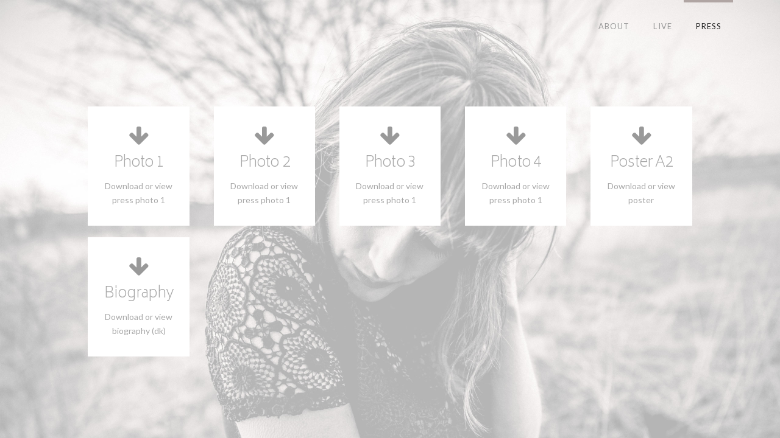

--- FILE ---
content_type: text/html; charset=UTF-8
request_url: http://www.anjakickbusch.com/press/
body_size: 7461
content:





<!DOCTYPE html>
<!--[if IE 9]><html class="no-js ie9" lang="en-GB"><![endif]-->
<!--[if gt IE 9]><!--><html class="no-js" lang="en-GB"><!--<![endif]-->

<head>
  
<meta charset="UTF-8">
<meta name="viewport" content="width=device-width, initial-scale=1.0">
<title>Press | Anja Kickbusch</title>
<link rel="pingback" href="http://www.anjakickbusch.com/xmlrpc.php"><meta name='robots' content='max-image-preview:large' />
<link rel='dns-prefetch' href='//fonts.googleapis.com' />
<link rel="alternate" type="application/rss+xml" title="Anja Kickbusch &raquo; Feed" href="http://www.anjakickbusch.com/feed/" />
<link rel="alternate" type="application/rss+xml" title="Anja Kickbusch &raquo; Comments Feed" href="http://www.anjakickbusch.com/comments/feed/" />
<script type="text/javascript">
window._wpemojiSettings = {"baseUrl":"https:\/\/s.w.org\/images\/core\/emoji\/14.0.0\/72x72\/","ext":".png","svgUrl":"https:\/\/s.w.org\/images\/core\/emoji\/14.0.0\/svg\/","svgExt":".svg","source":{"concatemoji":"http:\/\/www.anjakickbusch.com\/wp-includes\/js\/wp-emoji-release.min.js?ver=6.1.9"}};
/*! This file is auto-generated */
!function(e,a,t){var n,r,o,i=a.createElement("canvas"),p=i.getContext&&i.getContext("2d");function s(e,t){var a=String.fromCharCode,e=(p.clearRect(0,0,i.width,i.height),p.fillText(a.apply(this,e),0,0),i.toDataURL());return p.clearRect(0,0,i.width,i.height),p.fillText(a.apply(this,t),0,0),e===i.toDataURL()}function c(e){var t=a.createElement("script");t.src=e,t.defer=t.type="text/javascript",a.getElementsByTagName("head")[0].appendChild(t)}for(o=Array("flag","emoji"),t.supports={everything:!0,everythingExceptFlag:!0},r=0;r<o.length;r++)t.supports[o[r]]=function(e){if(p&&p.fillText)switch(p.textBaseline="top",p.font="600 32px Arial",e){case"flag":return s([127987,65039,8205,9895,65039],[127987,65039,8203,9895,65039])?!1:!s([55356,56826,55356,56819],[55356,56826,8203,55356,56819])&&!s([55356,57332,56128,56423,56128,56418,56128,56421,56128,56430,56128,56423,56128,56447],[55356,57332,8203,56128,56423,8203,56128,56418,8203,56128,56421,8203,56128,56430,8203,56128,56423,8203,56128,56447]);case"emoji":return!s([129777,127995,8205,129778,127999],[129777,127995,8203,129778,127999])}return!1}(o[r]),t.supports.everything=t.supports.everything&&t.supports[o[r]],"flag"!==o[r]&&(t.supports.everythingExceptFlag=t.supports.everythingExceptFlag&&t.supports[o[r]]);t.supports.everythingExceptFlag=t.supports.everythingExceptFlag&&!t.supports.flag,t.DOMReady=!1,t.readyCallback=function(){t.DOMReady=!0},t.supports.everything||(n=function(){t.readyCallback()},a.addEventListener?(a.addEventListener("DOMContentLoaded",n,!1),e.addEventListener("load",n,!1)):(e.attachEvent("onload",n),a.attachEvent("onreadystatechange",function(){"complete"===a.readyState&&t.readyCallback()})),(e=t.source||{}).concatemoji?c(e.concatemoji):e.wpemoji&&e.twemoji&&(c(e.twemoji),c(e.wpemoji)))}(window,document,window._wpemojiSettings);
</script>
<style type="text/css">
img.wp-smiley,
img.emoji {
	display: inline !important;
	border: none !important;
	box-shadow: none !important;
	height: 1em !important;
	width: 1em !important;
	margin: 0 0.07em !important;
	vertical-align: -0.1em !important;
	background: none !important;
	padding: 0 !important;
}
</style>
	<link rel='stylesheet' id='wp-block-library-css' href='http://www.anjakickbusch.com/wp-includes/css/dist/block-library/style.min.css?ver=6.1.9' type='text/css' media='all' />
<link rel='stylesheet' id='classic-theme-styles-css' href='http://www.anjakickbusch.com/wp-includes/css/classic-themes.min.css?ver=1' type='text/css' media='all' />
<style id='global-styles-inline-css' type='text/css'>
body{--wp--preset--color--black: #000000;--wp--preset--color--cyan-bluish-gray: #abb8c3;--wp--preset--color--white: #ffffff;--wp--preset--color--pale-pink: #f78da7;--wp--preset--color--vivid-red: #cf2e2e;--wp--preset--color--luminous-vivid-orange: #ff6900;--wp--preset--color--luminous-vivid-amber: #fcb900;--wp--preset--color--light-green-cyan: #7bdcb5;--wp--preset--color--vivid-green-cyan: #00d084;--wp--preset--color--pale-cyan-blue: #8ed1fc;--wp--preset--color--vivid-cyan-blue: #0693e3;--wp--preset--color--vivid-purple: #9b51e0;--wp--preset--gradient--vivid-cyan-blue-to-vivid-purple: linear-gradient(135deg,rgba(6,147,227,1) 0%,rgb(155,81,224) 100%);--wp--preset--gradient--light-green-cyan-to-vivid-green-cyan: linear-gradient(135deg,rgb(122,220,180) 0%,rgb(0,208,130) 100%);--wp--preset--gradient--luminous-vivid-amber-to-luminous-vivid-orange: linear-gradient(135deg,rgba(252,185,0,1) 0%,rgba(255,105,0,1) 100%);--wp--preset--gradient--luminous-vivid-orange-to-vivid-red: linear-gradient(135deg,rgba(255,105,0,1) 0%,rgb(207,46,46) 100%);--wp--preset--gradient--very-light-gray-to-cyan-bluish-gray: linear-gradient(135deg,rgb(238,238,238) 0%,rgb(169,184,195) 100%);--wp--preset--gradient--cool-to-warm-spectrum: linear-gradient(135deg,rgb(74,234,220) 0%,rgb(151,120,209) 20%,rgb(207,42,186) 40%,rgb(238,44,130) 60%,rgb(251,105,98) 80%,rgb(254,248,76) 100%);--wp--preset--gradient--blush-light-purple: linear-gradient(135deg,rgb(255,206,236) 0%,rgb(152,150,240) 100%);--wp--preset--gradient--blush-bordeaux: linear-gradient(135deg,rgb(254,205,165) 0%,rgb(254,45,45) 50%,rgb(107,0,62) 100%);--wp--preset--gradient--luminous-dusk: linear-gradient(135deg,rgb(255,203,112) 0%,rgb(199,81,192) 50%,rgb(65,88,208) 100%);--wp--preset--gradient--pale-ocean: linear-gradient(135deg,rgb(255,245,203) 0%,rgb(182,227,212) 50%,rgb(51,167,181) 100%);--wp--preset--gradient--electric-grass: linear-gradient(135deg,rgb(202,248,128) 0%,rgb(113,206,126) 100%);--wp--preset--gradient--midnight: linear-gradient(135deg,rgb(2,3,129) 0%,rgb(40,116,252) 100%);--wp--preset--duotone--dark-grayscale: url('#wp-duotone-dark-grayscale');--wp--preset--duotone--grayscale: url('#wp-duotone-grayscale');--wp--preset--duotone--purple-yellow: url('#wp-duotone-purple-yellow');--wp--preset--duotone--blue-red: url('#wp-duotone-blue-red');--wp--preset--duotone--midnight: url('#wp-duotone-midnight');--wp--preset--duotone--magenta-yellow: url('#wp-duotone-magenta-yellow');--wp--preset--duotone--purple-green: url('#wp-duotone-purple-green');--wp--preset--duotone--blue-orange: url('#wp-duotone-blue-orange');--wp--preset--font-size--small: 13px;--wp--preset--font-size--medium: 20px;--wp--preset--font-size--large: 36px;--wp--preset--font-size--x-large: 42px;--wp--preset--spacing--20: 0.44rem;--wp--preset--spacing--30: 0.67rem;--wp--preset--spacing--40: 1rem;--wp--preset--spacing--50: 1.5rem;--wp--preset--spacing--60: 2.25rem;--wp--preset--spacing--70: 3.38rem;--wp--preset--spacing--80: 5.06rem;}:where(.is-layout-flex){gap: 0.5em;}body .is-layout-flow > .alignleft{float: left;margin-inline-start: 0;margin-inline-end: 2em;}body .is-layout-flow > .alignright{float: right;margin-inline-start: 2em;margin-inline-end: 0;}body .is-layout-flow > .aligncenter{margin-left: auto !important;margin-right: auto !important;}body .is-layout-constrained > .alignleft{float: left;margin-inline-start: 0;margin-inline-end: 2em;}body .is-layout-constrained > .alignright{float: right;margin-inline-start: 2em;margin-inline-end: 0;}body .is-layout-constrained > .aligncenter{margin-left: auto !important;margin-right: auto !important;}body .is-layout-constrained > :where(:not(.alignleft):not(.alignright):not(.alignfull)){max-width: var(--wp--style--global--content-size);margin-left: auto !important;margin-right: auto !important;}body .is-layout-constrained > .alignwide{max-width: var(--wp--style--global--wide-size);}body .is-layout-flex{display: flex;}body .is-layout-flex{flex-wrap: wrap;align-items: center;}body .is-layout-flex > *{margin: 0;}:where(.wp-block-columns.is-layout-flex){gap: 2em;}.has-black-color{color: var(--wp--preset--color--black) !important;}.has-cyan-bluish-gray-color{color: var(--wp--preset--color--cyan-bluish-gray) !important;}.has-white-color{color: var(--wp--preset--color--white) !important;}.has-pale-pink-color{color: var(--wp--preset--color--pale-pink) !important;}.has-vivid-red-color{color: var(--wp--preset--color--vivid-red) !important;}.has-luminous-vivid-orange-color{color: var(--wp--preset--color--luminous-vivid-orange) !important;}.has-luminous-vivid-amber-color{color: var(--wp--preset--color--luminous-vivid-amber) !important;}.has-light-green-cyan-color{color: var(--wp--preset--color--light-green-cyan) !important;}.has-vivid-green-cyan-color{color: var(--wp--preset--color--vivid-green-cyan) !important;}.has-pale-cyan-blue-color{color: var(--wp--preset--color--pale-cyan-blue) !important;}.has-vivid-cyan-blue-color{color: var(--wp--preset--color--vivid-cyan-blue) !important;}.has-vivid-purple-color{color: var(--wp--preset--color--vivid-purple) !important;}.has-black-background-color{background-color: var(--wp--preset--color--black) !important;}.has-cyan-bluish-gray-background-color{background-color: var(--wp--preset--color--cyan-bluish-gray) !important;}.has-white-background-color{background-color: var(--wp--preset--color--white) !important;}.has-pale-pink-background-color{background-color: var(--wp--preset--color--pale-pink) !important;}.has-vivid-red-background-color{background-color: var(--wp--preset--color--vivid-red) !important;}.has-luminous-vivid-orange-background-color{background-color: var(--wp--preset--color--luminous-vivid-orange) !important;}.has-luminous-vivid-amber-background-color{background-color: var(--wp--preset--color--luminous-vivid-amber) !important;}.has-light-green-cyan-background-color{background-color: var(--wp--preset--color--light-green-cyan) !important;}.has-vivid-green-cyan-background-color{background-color: var(--wp--preset--color--vivid-green-cyan) !important;}.has-pale-cyan-blue-background-color{background-color: var(--wp--preset--color--pale-cyan-blue) !important;}.has-vivid-cyan-blue-background-color{background-color: var(--wp--preset--color--vivid-cyan-blue) !important;}.has-vivid-purple-background-color{background-color: var(--wp--preset--color--vivid-purple) !important;}.has-black-border-color{border-color: var(--wp--preset--color--black) !important;}.has-cyan-bluish-gray-border-color{border-color: var(--wp--preset--color--cyan-bluish-gray) !important;}.has-white-border-color{border-color: var(--wp--preset--color--white) !important;}.has-pale-pink-border-color{border-color: var(--wp--preset--color--pale-pink) !important;}.has-vivid-red-border-color{border-color: var(--wp--preset--color--vivid-red) !important;}.has-luminous-vivid-orange-border-color{border-color: var(--wp--preset--color--luminous-vivid-orange) !important;}.has-luminous-vivid-amber-border-color{border-color: var(--wp--preset--color--luminous-vivid-amber) !important;}.has-light-green-cyan-border-color{border-color: var(--wp--preset--color--light-green-cyan) !important;}.has-vivid-green-cyan-border-color{border-color: var(--wp--preset--color--vivid-green-cyan) !important;}.has-pale-cyan-blue-border-color{border-color: var(--wp--preset--color--pale-cyan-blue) !important;}.has-vivid-cyan-blue-border-color{border-color: var(--wp--preset--color--vivid-cyan-blue) !important;}.has-vivid-purple-border-color{border-color: var(--wp--preset--color--vivid-purple) !important;}.has-vivid-cyan-blue-to-vivid-purple-gradient-background{background: var(--wp--preset--gradient--vivid-cyan-blue-to-vivid-purple) !important;}.has-light-green-cyan-to-vivid-green-cyan-gradient-background{background: var(--wp--preset--gradient--light-green-cyan-to-vivid-green-cyan) !important;}.has-luminous-vivid-amber-to-luminous-vivid-orange-gradient-background{background: var(--wp--preset--gradient--luminous-vivid-amber-to-luminous-vivid-orange) !important;}.has-luminous-vivid-orange-to-vivid-red-gradient-background{background: var(--wp--preset--gradient--luminous-vivid-orange-to-vivid-red) !important;}.has-very-light-gray-to-cyan-bluish-gray-gradient-background{background: var(--wp--preset--gradient--very-light-gray-to-cyan-bluish-gray) !important;}.has-cool-to-warm-spectrum-gradient-background{background: var(--wp--preset--gradient--cool-to-warm-spectrum) !important;}.has-blush-light-purple-gradient-background{background: var(--wp--preset--gradient--blush-light-purple) !important;}.has-blush-bordeaux-gradient-background{background: var(--wp--preset--gradient--blush-bordeaux) !important;}.has-luminous-dusk-gradient-background{background: var(--wp--preset--gradient--luminous-dusk) !important;}.has-pale-ocean-gradient-background{background: var(--wp--preset--gradient--pale-ocean) !important;}.has-electric-grass-gradient-background{background: var(--wp--preset--gradient--electric-grass) !important;}.has-midnight-gradient-background{background: var(--wp--preset--gradient--midnight) !important;}.has-small-font-size{font-size: var(--wp--preset--font-size--small) !important;}.has-medium-font-size{font-size: var(--wp--preset--font-size--medium) !important;}.has-large-font-size{font-size: var(--wp--preset--font-size--large) !important;}.has-x-large-font-size{font-size: var(--wp--preset--font-size--x-large) !important;}
.wp-block-navigation a:where(:not(.wp-element-button)){color: inherit;}
:where(.wp-block-columns.is-layout-flex){gap: 2em;}
.wp-block-pullquote{font-size: 1.5em;line-height: 1.6;}
</style>
<link rel='stylesheet' id='x-stack-css' href='http://www.anjakickbusch.com/wp-content/themes/x/framework/css/dist/site/stacks/integrity-light.css?ver=4.4.2' type='text/css' media='all' />
<link rel='stylesheet' id='x-google-fonts-css' href='//fonts.googleapis.com/css?family=Lato%3A400%2C400italic%2C700%2C700italic%7CBiryani%3A200&#038;subset=latin%2Clatin-ext&#038;ver=4.4.2' type='text/css' media='all' />
<script type='text/javascript' src='http://www.anjakickbusch.com/wp-includes/js/jquery/jquery.min.js?ver=3.6.1' id='jquery-core-js'></script>
<script type='text/javascript' src='http://www.anjakickbusch.com/wp-includes/js/jquery/jquery-migrate.min.js?ver=3.3.2' id='jquery-migrate-js'></script>
<script type='text/javascript' src='http://www.anjakickbusch.com/wp-content/themes/x/framework/js/dist/site/x-head.min.js?ver=4.4.2' id='x-site-head-js'></script>
<script type='text/javascript' src='http://www.anjakickbusch.com/wp-content/plugins/cornerstone/assets/js/dist/site/cs-head.min.js?ver=1.2.4' id='cornerstone-site-head-js'></script>
<link rel="https://api.w.org/" href="http://www.anjakickbusch.com/wp-json/" /><link rel="alternate" type="application/json" href="http://www.anjakickbusch.com/wp-json/wp/v2/pages/103" /><link rel="canonical" href="http://www.anjakickbusch.com/press/" />
<link rel='shortlink' href='http://www.anjakickbusch.com/?p=103' />
<link rel="alternate" type="application/json+oembed" href="http://www.anjakickbusch.com/wp-json/oembed/1.0/embed?url=http%3A%2F%2Fwww.anjakickbusch.com%2Fpress%2F" />
<link rel="alternate" type="text/xml+oembed" href="http://www.anjakickbusch.com/wp-json/oembed/1.0/embed?url=http%3A%2F%2Fwww.anjakickbusch.com%2Fpress%2F&#038;format=xml" />
<style id="x-generated-css" type="text/css">a,h1 a:hover,h2 a:hover,h3 a:hover,h4 a:hover,h5 a:hover,h6 a:hover,.x-topbar .p-info a:hover,.x-breadcrumb-wrap a:hover,.widget ul li a:hover,.widget ol li a:hover,.widget.widget_text ul li a,.widget.widget_text ol li a,.widget_nav_menu .current-menu-item > a,.x-widgetbar .widget ul li a:hover,.x-accordion-heading .x-accordion-toggle:hover,.x-comment-author a:hover,.x-comment-time:hover,.x-recent-posts a:hover .h-recent-posts{color:#b0a5a3;}a:hover,.widget.widget_text ul li a:hover,.widget.widget_text ol li a:hover,.x-twitter-widget ul li a:hover{color:hsl(0,0%,0%);}.rev_slider_wrapper,a.x-img-thumbnail:hover,.x-slider-container.below,.page-template-template-blank-3-php .x-slider-container.above,.page-template-template-blank-6-php .x-slider-container.above{border-color:#b0a5a3;}.entry-thumb:before,.x-pagination span.current,.flex-direction-nav a,.flex-control-nav a:hover,.flex-control-nav a.flex-active,.mejs-time-current,.x-dropcap,.x-skill-bar .bar,.x-pricing-column.featured h2,.h-comments-title small,.x-entry-share .x-share:hover,.x-highlight,.x-recent-posts .x-recent-posts-img:after{background-color:#b0a5a3;}.x-nav-tabs > .active > a,.x-nav-tabs > .active > a:hover{box-shadow:inset 0 3px 0 0 #b0a5a3;}.x-main{width:69.536945%;}.x-sidebar{width:25.536945%;}.x-topbar{background-color:transparent;}.x-topbar .p-info,.x-topbar .p-info a,.x-navbar .desktop .x-nav > li > a,.x-navbar .desktop .sub-menu a,.x-navbar .mobile .x-nav li > a,.x-breadcrumb-wrap a,.x-breadcrumbs .delimiter{color:#999999;}.x-navbar .desktop .x-nav > li > a:hover,.x-navbar .desktop .x-nav > .x-active > a,.x-navbar .desktop .x-nav > .current-menu-item > a,.x-navbar .desktop .sub-menu a:hover,.x-navbar .desktop .sub-menu .x-active > a,.x-navbar .desktop .sub-menu .current-menu-item > a,.x-navbar .desktop .x-nav .x-megamenu > .sub-menu > li > a,.x-navbar .mobile .x-nav li > a:hover,.x-navbar .mobile .x-nav .x-active > a,.x-navbar .mobile .x-nav .current-menu-item > a{color:#272727;}.x-navbar{background-color:transparent;}.x-navbar .desktop .x-nav > li > a:hover,.x-navbar .desktop .x-nav > .x-active > a,.x-navbar .desktop .x-nav > .current-menu-item > a{box-shadow:inset 0 4px 0 0 #b0a5a3;}.x-navbar .desktop .x-nav > li > a{height:90px;padding-top:37px;}.x-navbar .desktop .x-nav > li ul{top:75px;;}.x-colophon.top,.x-colophon.bottom{border-top:1px solid #e0e0e0;border-top:1px solid rgba(0,0,0,0.085);background-color:transparent;box-shadow:inset 0 1px 0 0 rgba(255,255,255,0.8);}.x-comment-author,.x-comment-time,.comment-form-author label,.comment-form-email label,.comment-form-url label,.comment-form-rating label,.comment-form-comment label,.widget_calendar #wp-calendar caption,.widget.widget_rss li .rsswidget{font-family:Biryani;font-weight:200;}.p-landmark-sub,.p-meta,input,button,select,textarea{font-family:Lato;}.widget ul li a,.widget ol li a,.x-comment-time{color:#222222;}.widget_text ol li a,.widget_text ul li a{color:#b0a5a3;}.widget_text ol li a:hover,.widget_text ul li a:hover{color:hsl(0,0%,0%);}.comment-form-author label,.comment-form-email label,.comment-form-url label,.comment-form-rating label,.comment-form-comment label,.widget_calendar #wp-calendar th,.p-landmark-sub strong,.widget_tag_cloud .tagcloud a:hover,.widget_tag_cloud .tagcloud a:active,.entry-footer a:hover,.entry-footer a:active,.x-breadcrumbs .current,.x-comment-author,.x-comment-author a{color:#272727;}.widget_calendar #wp-calendar th{border-color:#272727;}.h-feature-headline span i{background-color:#272727;}@media (max-width:979px){}body{font-size:14px;font-style:normal;font-weight:400;color:#222222;background-color:#f3f3f3;}a:focus,select:focus,input[type="file"]:focus,input[type="radio"]:focus,input[type="submit"]:focus,input[type="checkbox"]:focus{outline:thin dotted #333;outline:5px auto #b0a5a3;outline-offset:-1px;}h1,h2,h3,h4,h5,h6,.h1,.h2,.h3,.h4,.h5,.h6{font-family:"Biryani",sans-serif;font-style:normal;font-weight:200;}h1,.h1{letter-spacing:-0.035em;}h2,.h2{letter-spacing:-0.035em;}h3,.h3{letter-spacing:-0.035em;}h4,.h4{letter-spacing:-0.035em;}h5,.h5{letter-spacing:-0.035em;}h6,.h6{letter-spacing:-0.035em;}.w-h{font-weight:200 !important;}.x-container.width{width:88%;}.x-container.max{max-width:1200px;}.x-main.full{float:none;display:block;width:auto;}@media (max-width:979px){.x-main.full,.x-main.left,.x-main.right,.x-sidebar.left,.x-sidebar.right{float:none;display:block;width:auto !important;}}.entry-header,.entry-content{font-size:14px;}body,input,button,select,textarea{font-family:"Lato",sans-serif;}h1,h2,h3,h4,h5,h6,.h1,.h2,.h3,.h4,.h5,.h6,h1 a,h2 a,h3 a,h4 a,h5 a,h6 a,.h1 a,.h2 a,.h3 a,.h4 a,.h5 a,.h6 a,blockquote{color:#272727;}.cfc-h-tx{color:#272727 !important;}.cfc-h-bd{border-color:#272727 !important;}.cfc-h-bg{background-color:#272727 !important;}.cfc-b-tx{color:#222222 !important;}.cfc-b-bd{border-color:#222222 !important;}.cfc-b-bg{background-color:#222222 !important;}.x-navbar-inner{min-height:90px;}.x-brand{margin-top:22px;font-family:"Biryani",sans-serif;font-size:42px;font-style:normal;font-weight:200;letter-spacing:-0.011em;text-transform:uppercase;color:#b0a5a3;}.x-brand:hover,.x-brand:focus{color:#b0a5a3;}.x-navbar .x-nav-wrap .x-nav > li > a{font-family:"Lato",sans-serif;font-style:normal;font-weight:400;letter-spacing:0.085em;text-transform:uppercase;}.x-navbar .desktop .x-nav > li > a{font-size:13px;}.x-navbar .desktop .x-nav > li > a:not(.x-btn-navbar-woocommerce){padding-left:20px;padding-right:20px;}.x-navbar .desktop .x-nav > li > a > span{margin-right:-0.085em;}.x-btn-navbar{margin-top:20px;}.x-btn-navbar,.x-btn-navbar.collapsed{font-size:24px;}@media (max-width:979px){.x-widgetbar{left:0;right:0;}}.x-btn,.button,[type="submit"]{color:#ffffff;border-color:#ac1100;background-color:#ff2a13;margin-bottom:0.25em;text-shadow:0 0.075em 0.075em rgba(0,0,0,0.5);box-shadow:0 0.25em 0 0 #a71000,0 4px 9px rgba(0,0,0,0.75);border-radius:0.25em;}.x-btn:hover,.button:hover,[type="submit"]:hover{color:#ffffff;border-color:#600900;background-color:#ef2201;margin-bottom:0.25em;text-shadow:0 0.075em 0.075em rgba(0,0,0,0.5);box-shadow:0 0.25em 0 0 #a71000,0 4px 9px rgba(0,0,0,0.75);}.x-btn.x-btn-real,.x-btn.x-btn-real:hover{margin-bottom:0.25em;text-shadow:0 0.075em 0.075em rgba(0,0,0,0.65);}.x-btn.x-btn-real{box-shadow:0 0.25em 0 0 #a71000,0 4px 9px rgba(0,0,0,0.75);}.x-btn.x-btn-real:hover{box-shadow:0 0.25em 0 0 #a71000,0 4px 9px rgba(0,0,0,0.75);}.x-btn.x-btn-flat,.x-btn.x-btn-flat:hover{margin-bottom:0;text-shadow:0 0.075em 0.075em rgba(0,0,0,0.65);box-shadow:none;}.x-btn.x-btn-transparent,.x-btn.x-btn-transparent:hover{margin-bottom:0;border-width:3px;text-shadow:none;text-transform:uppercase;background-color:transparent;box-shadow:none;}.x-navbar {
  border-bottom: 0;
  -webkit-box-shadow: none;
  box-shadow: none;
}

.x-btn-navbar {
  box-shadow: none !important;
-moz-box-shadow: none !important;
-webkit-box-shadow: none !important;
}

.entry-wrap {
box-shadow: none !important;
background-color: rgba(255, 255, 255, 0.0);
}

body .x-brand.text {
	display: none;
}

.blog .site {
    background-image: url("http://www.anjakickbusch.com/wp-content/uploads/2016/05/bg_05.jpg");
}

.entry-title {
font-size: 110%;
}

.archive.category .x-header-landmark {
   display:none;
}

.entry-wrap {
  padding: 0px;
}

//.x-navbar-wrap {
  display: none;
  visibility: hidden;
}

.archive .site {
    background-image: url("http://www.anjakickbusch.com/wp-content/uploads/2016/05/bg_05.jpg");
}

.page .entry-content a {
   color:#ffffff;
}

.page .entry-content a:hover {
  color: #666666;
}</style><style id="cornerstone-custom-page-css" type="text/css"></style></head>

<body class="page-template page-template-template-layout-full-width page-template-template-layout-full-width-php page page-id-103 x-integrity x-integrity-light x-navbar-static-active x-full-width-layout-active x-full-width-active x-post-meta-disabled x-page-title-disabled x-v4_4_2 cornerstone-v1_2_4">

  
  <div id="top" class="site">

  
  
  <header class="masthead masthead-inline" role="banner">
    
    

  <div class="x-navbar-wrap">
    <div class="x-navbar">
      <div class="x-navbar-inner">
        <div class="x-container max width">
          

<a href="http://www.anjakickbusch.com/" class="x-brand text" title="The Official Site Of Anja Kickbusch">
  Anja Kickbusch</a>          
<a href="#" class="x-btn-navbar collapsed" data-toggle="collapse" data-target=".x-nav-wrap.mobile">
  <i class="x-icon-bars" data-x-icon="&#xf0c9;"></i>
  <span class="visually-hidden">Navigation</span>
</a>

<nav class="x-nav-wrap desktop" role="navigation">
  <ul id="menu-menu_01" class="x-nav"><li id="menu-item-8" class="menu-item menu-item-type-post_type menu-item-object-page menu-item-home menu-item-8"><a href="http://www.anjakickbusch.com/"><span>About</span></a></li>
<li id="menu-item-22" class="menu-item menu-item-type-post_type menu-item-object-page menu-item-22"><a href="http://www.anjakickbusch.com/live/"><span>Live</span></a></li>
<li id="menu-item-105" class="menu-item menu-item-type-post_type menu-item-object-page current-menu-item page_item page-item-103 current_page_item menu-item-105"><a href="http://www.anjakickbusch.com/press/" aria-current="page"><span>Press</span></a></li>
</ul></nav>

<div class="x-nav-wrap mobile collapse">
  <ul id="menu-menu_01-1" class="x-nav"><li class="menu-item menu-item-type-post_type menu-item-object-page menu-item-home menu-item-8"><a href="http://www.anjakickbusch.com/"><span>About</span></a></li>
<li class="menu-item menu-item-type-post_type menu-item-object-page menu-item-22"><a href="http://www.anjakickbusch.com/live/"><span>Live</span></a></li>
<li class="menu-item menu-item-type-post_type menu-item-object-page current-menu-item page_item page-item-103 current_page_item menu-item-105"><a href="http://www.anjakickbusch.com/press/" aria-current="page"><span>Press</span></a></li>
</ul></div>        </div>
      </div>
    </div>
  </div>

    
    </header>

    

  <div class="x-container max width offset">
    <div class="x-main full" role="main">

              
<article id="post-103" class="post-103 page type-page status-publish hentry no-post-thumbnail">
  <div class="entry-wrap">
                  


<div class="entry-content content">


  <div id="cs-content" class="cs-content"><div id="x-section-1"  class="x-section"  style="margin: 0px;padding: 45px 0px; background-color: transparent;"   ><div  class="x-container max width"  style="margin: 0px auto;padding: 0px;"   ><div  class="x-column x-sm x-1-5" style="padding: 0px;" ><div  class="x-card-outer flip-from-top center-vertically" data-x-element="card"><div class="x-card-inner"><div class="x-face-outer front" style="border-width: 8px 8px 8px 8px; border-style: none; border-color: hsl(0, 0%, 100%); color: hsl(0, 0%, 66%); background-color: hsl(0, 0%, 100%);"><div class="x-face-inner"><div class="x-face-content" style="padding: 10% 10% 10% 10%;"><div class="x-face-graphic"><i style="margin: 0; font-size: 36px; color: hsl(0, 0%, 60%);" class="x-icon-arrow-down" data-x-icon="&#xf063;"></i></div><h4 class="x-face-title">Photo 1</h4><p class="x-face-text">Download or view press photo 1</p></div></div></div><div class="x-face-outer back" style="border-width: 8px 8px 8px 8px; border-style: none; border-color: #744288; color: #ffffff; background-color: hsl(0, 0%, 60%);"><div class="x-face-inner"><div class="x-face-content" style="padding: 10% 10% 10% 10%;"><h4 class="x-face-title">Go for it!</h4><p class="x-face-text">My photographer: Kristoffer Juel Poulsen </p><a class="x-face-button" style="color: hsl(0, 0%, 66%); background-color: hsl(0, 0%, 100%);" href="http://www.anjakickbusch.com/wp-content/uploads/2016/05/ANJA-KICKBUSCH-press-photo-by-Kristoffer-Juel-Poulsen.jpg">Download</a></div></div></div></div></div><div  class="x-card-outer flip-from-top center-vertically" data-x-element="card"><div class="x-card-inner"><div class="x-face-outer front" style="border-width: 8px 8px 8px 8px; border-style: none; border-color: hsl(0, 0%, 100%); color: hsl(0, 0%, 66%); background-color: hsl(0, 0%, 100%);"><div class="x-face-inner"><div class="x-face-content" style="padding: 10% 10% 10% 10%;"><div class="x-face-graphic"><i style="margin: 0; font-size: 36px; color: hsl(0, 0%, 60%);" class="x-icon-arrow-down" data-x-icon="&#xf063;"></i></div><h4 class="x-face-title">Biography</h4><p class="x-face-text">Download or view biography (dk)</p></div></div></div><div class="x-face-outer back" style="border-width: 8px 8px 8px 8px; border-style: none; border-color: #744288; color: #ffffff; background-color: hsl(0, 0%, 60%);"><div class="x-face-inner"><div class="x-face-content" style="padding: 10% 10% 10% 10%;"><h4 class="x-face-title">Go for it!</h4><p class="x-face-text">The format is PDF. Let me know if you need another format. </p><a class="x-face-button" style="color: hsl(0, 0%, 66%); background-color: hsl(0, 0%, 100%);" href="http://www.anjakickbusch.com/wp-content/uploads/2016/05/press_anja.pdf">Download</a></div></div></div></div></div></div><div  class="x-column x-sm x-1-5" style="padding: 0px;" ><div  class="x-card-outer flip-from-top center-vertically" data-x-element="card"><div class="x-card-inner"><div class="x-face-outer front" style="border-width: 8px 8px 8px 8px; border-style: none; border-color: hsl(0, 0%, 100%); color: hsl(0, 0%, 66%); background-color: hsl(0, 0%, 100%);"><div class="x-face-inner"><div class="x-face-content" style="padding: 10% 10% 10% 10%;"><div class="x-face-graphic"><i style="margin: 0; font-size: 36px; color: hsl(0, 0%, 60%);" class="x-icon-arrow-down" data-x-icon="&#xf063;"></i></div><h4 class="x-face-title">Photo 2</h4><p class="x-face-text">Download or view press photo 1</p></div></div></div><div class="x-face-outer back" style="border-width: 8px 8px 8px 8px; border-style: none; border-color: #744288; color: #ffffff; background-color: hsl(0, 0%, 60%);"><div class="x-face-inner"><div class="x-face-content" style="padding: 10% 10% 10% 10%;"><h4 class="x-face-title">Go for it!</h4><p class="x-face-text">My photographer: Kristoffer Juel Poulsen </p><a class="x-face-button" style="color: hsl(0, 0%, 66%); background-color: hsl(0, 0%, 100%);" href="http://www.anjakickbusch.com/wp-content/uploads/2016/05/20150402_ANJA-KICKBUSCH-_foto_kristoffer-juel-poulsen_519.jpg">Download</a></div></div></div></div></div></div><div  class="x-column x-sm x-1-5" style="padding: 0px;" ><div  class="x-card-outer flip-from-top center-vertically" data-x-element="card"><div class="x-card-inner"><div class="x-face-outer front" style="border-width: 8px 8px 8px 8px; border-style: none; border-color: hsl(0, 0%, 100%); color: hsl(0, 0%, 66%); background-color: hsl(0, 0%, 100%);"><div class="x-face-inner"><div class="x-face-content" style="padding: 10% 10% 10% 10%;"><div class="x-face-graphic"><i style="margin: 0; font-size: 36px; color: hsl(0, 0%, 60%);" class="x-icon-arrow-down" data-x-icon="&#xf063;"></i></div><h4 class="x-face-title">Photo 3</h4><p class="x-face-text">Download or view press photo 1</p></div></div></div><div class="x-face-outer back" style="border-width: 8px 8px 8px 8px; border-style: none; border-color: #744288; color: #ffffff; background-color: hsl(0, 0%, 60%);"><div class="x-face-inner"><div class="x-face-content" style="padding: 10% 10% 10% 10%;"><h4 class="x-face-title">Go for it!</h4><p class="x-face-text">My photographer: Kristoffer Juel Poulsen </p><a class="x-face-button" style="color: hsl(0, 0%, 66%); background-color: hsl(0, 0%, 100%);" href="http://www.anjakickbusch.com/wp-content/uploads/2016/05/20150402_ANJA-KICKBUSCH-_foto_kristoffer-juel-poulsen_484.jpg">Download</a></div></div></div></div></div></div><div  class="x-column x-sm x-1-5" style="padding: 0px;" ><div  class="x-card-outer flip-from-top center-vertically" data-x-element="card"><div class="x-card-inner"><div class="x-face-outer front" style="border-width: 8px 8px 8px 8px; border-style: none; border-color: hsl(0, 0%, 100%); color: hsl(0, 0%, 66%); background-color: hsl(0, 0%, 100%);"><div class="x-face-inner"><div class="x-face-content" style="padding: 10% 10% 10% 10%;"><div class="x-face-graphic"><i style="margin: 0; font-size: 36px; color: hsl(0, 0%, 60%);" class="x-icon-arrow-down" data-x-icon="&#xf063;"></i></div><h4 class="x-face-title">Photo 4</h4><p class="x-face-text">Download or view press photo 1</p></div></div></div><div class="x-face-outer back" style="border-width: 8px 8px 8px 8px; border-style: none; border-color: #744288; color: #ffffff; background-color: hsl(0, 0%, 60%);"><div class="x-face-inner"><div class="x-face-content" style="padding: 10% 10% 10% 10%;"><h4 class="x-face-title">Go for it!</h4><p class="x-face-text">My photographer: Kristoffer Juel Poulsen </p><a class="x-face-button" style="color: hsl(0, 0%, 66%); background-color: hsl(0, 0%, 100%);" href="http://www.anjakickbusch.com/wp-content/uploads/2016/05/20150402_ANJA-KICKBUSCH-_foto_kristoffer-juel-poulsen_60.jpg">Download</a></div></div></div></div></div></div><div  class="x-column x-sm x-1-5" style="padding: 0px;" ><div  class="x-card-outer flip-from-top center-vertically" data-x-element="card"><div class="x-card-inner"><div class="x-face-outer front" style="border-width: 8px 8px 8px 8px; border-style: none; border-color: hsl(0, 0%, 100%); color: hsl(0, 0%, 66%); background-color: hsl(0, 0%, 100%);"><div class="x-face-inner"><div class="x-face-content" style="padding: 10% 10% 10% 10%;"><div class="x-face-graphic"><i style="margin: 0; font-size: 36px; color: hsl(0, 0%, 60%);" class="x-icon-arrow-down" data-x-icon="&#xf063;"></i></div><h4 class="x-face-title">Poster A2</h4><p class="x-face-text">Download or view poster</p></div></div></div><div class="x-face-outer back" style="border-width: 8px 8px 8px 8px; border-style: none; border-color: #744288; color: #ffffff; background-color: hsl(0, 0%, 60%);"><div class="x-face-inner"><div class="x-face-content" style="padding: 10% 10% 10% 10%;"><h4 class="x-face-title">Go for it!</h4><p class="x-face-text">The format is PDF. Let me know if you need another format. </p><a class="x-face-button" style="color: hsl(0, 0%, 66%); background-color: hsl(0, 0%, 100%);" href="http://www.anjakickbusch.com/wp-content/uploads/2016/05/poster_anja_kickbusch.pdf">Download</a></div></div></div></div></div></div></div></div></div>
  

</div>

  </div>
</article>        
      
    </div>
  </div>



  
    

  <a class="x-scroll-top right fade" href="#top" title="Back to Top">
    <i class="x-icon-angle-up" data-x-icon="&#xf106;"></i>
  </a>

  <script>

  jQuery(document).ready(function($) {

    var windowObj            = $(window);
    var body                 = $('body');
    var bodyOffsetBottom     = windowObj.scrollBottom();             // 1
    var bodyHeightAdjustment = body.height() - bodyOffsetBottom;     // 2
    var bodyHeightAdjusted   = body.height() - bodyHeightAdjustment; // 3
    var scrollTopAnchor      = $('.x-scroll-top');

    function sizingUpdate(){
      var bodyOffsetTop = windowObj.scrollTop();
      if ( bodyOffsetTop > ( bodyHeightAdjusted * 0.75 ) ) {
        scrollTopAnchor.addClass('in');
      } else {
        scrollTopAnchor.removeClass('in');
      }
    }

    windowObj.bind('scroll', sizingUpdate).resize(sizingUpdate);
    sizingUpdate();

    scrollTopAnchor.click(function(){
      $('html,body').animate({ scrollTop: 0 }, 850, 'easeInOutExpo');
      return false;
    });

  });

  </script>

  

  

  
  </div> <!-- END #top.site -->

  
<script type='text/javascript' src='http://www.anjakickbusch.com/wp-content/themes/x/framework/js/dist/site/x-body.min.js?ver=4.4.2' id='x-site-body-js'></script>
<script type='text/javascript' src='http://www.anjakickbusch.com/wp-includes/js/comment-reply.min.js?ver=6.1.9' id='comment-reply-js'></script>
<script type='text/javascript' src='http://www.anjakickbusch.com/wp-content/plugins/cornerstone/assets/js/dist/site/cs-body.min.js?ver=1.2.4' id='cornerstone-site-body-js'></script>

  
  
    
    <script>jQuery.backstretch(["http://www.anjakickbusch.com/wp-content/uploads/2016/05/bg_07.jpg"], {duration: 7500, fade: 750});</script>

  
</body>
</html>